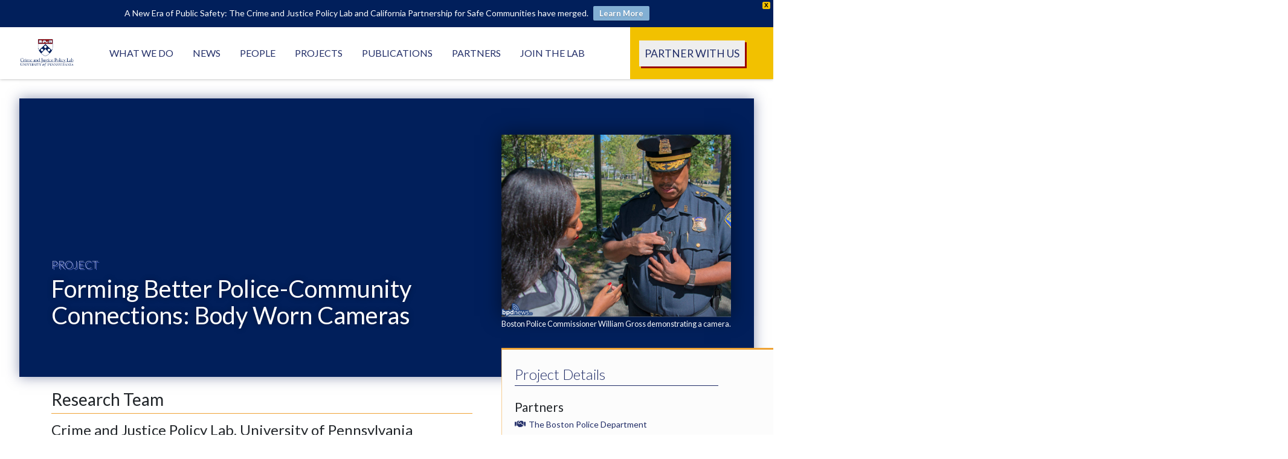

--- FILE ---
content_type: text/html; charset=UTF-8
request_url: https://crimejusticelab.org/project/forming-better-police-community-connections-body-worn-cameras/
body_size: 10353
content:
<!doctype html>
<html class="no-js" lang="en-US">
    <head>
        <meta charset="utf-8">
        <meta http-equiv="x-ua-compatible" content="ie=edge">
        <meta name="viewport" content="width=device-width, initial-scale=1">
        <link rel="shortcut icon" href="https://crimejusticelab.org/wp-content/themes/CCResilience%20copy%201/favicon.ico" />
        <meta name='robots' content='index, follow, max-image-preview:large, max-snippet:-1, max-video-preview:-1' />
	<style>img:is([sizes="auto" i], [sizes^="auto," i]) { contain-intrinsic-size: 3000px 1500px }</style>
	
	<!-- This site is optimized with the Yoast SEO plugin v26.8 - https://yoast.com/product/yoast-seo-wordpress/ -->
	<title>Forming Better Police-Community Connections: Body Worn Cameras - Crime and Justice Policy Lab</title>
	<link rel="canonical" href="https://crimejusticelab.org/project/forming-better-police-community-connections-body-worn-cameras/" />
	<meta property="og:locale" content="en_US" />
	<meta property="og:type" content="article" />
	<meta property="og:title" content="Forming Better Police-Community Connections: Body Worn Cameras - Crime and Justice Policy Lab" />
	<meta property="og:description" content="Project Overview We completed three randomized evaluations of programs that study the effects of equipping officers with body-worn cameras. These projects were completed in close collaboration with the Boston Police Department, the [&hellip;]" />
	<meta property="og:url" content="https://crimejusticelab.org/project/forming-better-police-community-connections-body-worn-cameras/" />
	<meta property="og:site_name" content="Crime and Justice Policy Lab" />
	<meta property="article:modified_time" content="2025-08-19T15:43:15+00:00" />
	<meta property="og:image" content="https://crimejusticelab.org/wp-content/uploads/2018/10/BostonPoliceBodyCam.jpg" />
	<meta property="og:image:width" content="939" />
	<meta property="og:image:height" content="743" />
	<meta property="og:image:type" content="image/jpeg" />
	<meta name="twitter:card" content="summary_large_image" />
	<meta name="twitter:label1" content="Est. reading time" />
	<meta name="twitter:data1" content="2 minutes" />
	<script type="application/ld+json" class="yoast-schema-graph">{"@context":"https://schema.org","@graph":[{"@type":"WebPage","@id":"https://crimejusticelab.org/project/forming-better-police-community-connections-body-worn-cameras/","url":"https://crimejusticelab.org/project/forming-better-police-community-connections-body-worn-cameras/","name":"Forming Better Police-Community Connections: Body Worn Cameras - Crime and Justice Policy Lab","isPartOf":{"@id":"https://crimejusticelab.org/#website"},"primaryImageOfPage":{"@id":"https://crimejusticelab.org/project/forming-better-police-community-connections-body-worn-cameras/#primaryimage"},"image":{"@id":"https://crimejusticelab.org/project/forming-better-police-community-connections-body-worn-cameras/#primaryimage"},"thumbnailUrl":"https://crimejusticelab.org/wp-content/uploads/2018/10/BostonPoliceBodyCam.jpg","datePublished":"2018-10-16T07:51:20+00:00","dateModified":"2025-08-19T15:43:15+00:00","breadcrumb":{"@id":"https://crimejusticelab.org/project/forming-better-police-community-connections-body-worn-cameras/#breadcrumb"},"inLanguage":"en-US","potentialAction":[{"@type":"ReadAction","target":["https://crimejusticelab.org/project/forming-better-police-community-connections-body-worn-cameras/"]}]},{"@type":"ImageObject","inLanguage":"en-US","@id":"https://crimejusticelab.org/project/forming-better-police-community-connections-body-worn-cameras/#primaryimage","url":"https://crimejusticelab.org/wp-content/uploads/2018/10/BostonPoliceBodyCam.jpg","contentUrl":"https://crimejusticelab.org/wp-content/uploads/2018/10/BostonPoliceBodyCam.jpg","width":939,"height":743,"caption":"Boston Police Commissioner William Gross demonstrating a camera."},{"@type":"BreadcrumbList","@id":"https://crimejusticelab.org/project/forming-better-police-community-connections-body-worn-cameras/#breadcrumb","itemListElement":[{"@type":"ListItem","position":1,"name":"Home","item":"https://crimejusticelab.org/"},{"@type":"ListItem","position":2,"name":"Forming Better Police-Community Connections: Body Worn Cameras"}]},{"@type":"WebSite","@id":"https://crimejusticelab.org/#website","url":"https://crimejusticelab.org/","name":"Center on Crime & Community Resilience","description":"","publisher":{"@id":"https://crimejusticelab.org/#organization"},"potentialAction":[{"@type":"SearchAction","target":{"@type":"EntryPoint","urlTemplate":"https://crimejusticelab.org/?s={search_term_string}"},"query-input":{"@type":"PropertyValueSpecification","valueRequired":true,"valueName":"search_term_string"}}],"inLanguage":"en-US"},{"@type":"Organization","@id":"https://crimejusticelab.org/#organization","name":"Center on Crime and Community Resilience","url":"https://crimejusticelab.org/","logo":{"@type":"ImageObject","inLanguage":"en-US","@id":"https://crimejusticelab.org/#/schema/logo/image/","url":"https://crimejusticelab.org/wp-content/uploads/2021/09/CJP-logo-background.png","contentUrl":"https://crimejusticelab.org/wp-content/uploads/2021/09/CJP-logo-background.png","width":1000,"height":1000,"caption":"Center on Crime and Community Resilience"},"image":{"@id":"https://crimejusticelab.org/#/schema/logo/image/"}}]}</script>
	<!-- / Yoast SEO plugin. -->


<link rel='dns-prefetch' href='//unpkg.com' />
<link rel='dns-prefetch' href='//use.fontawesome.com' />
<link rel='dns-prefetch' href='//fonts.googleapis.com' />
<script type="text/javascript">
/* <![CDATA[ */
window._wpemojiSettings = {"baseUrl":"https:\/\/s.w.org\/images\/core\/emoji\/16.0.1\/72x72\/","ext":".png","svgUrl":"https:\/\/s.w.org\/images\/core\/emoji\/16.0.1\/svg\/","svgExt":".svg","source":{"concatemoji":"https:\/\/crimejusticelab.org\/wp-includes\/js\/wp-emoji-release.min.js?ver=6.8.3"}};
/*! This file is auto-generated */
!function(s,n){var o,i,e;function c(e){try{var t={supportTests:e,timestamp:(new Date).valueOf()};sessionStorage.setItem(o,JSON.stringify(t))}catch(e){}}function p(e,t,n){e.clearRect(0,0,e.canvas.width,e.canvas.height),e.fillText(t,0,0);var t=new Uint32Array(e.getImageData(0,0,e.canvas.width,e.canvas.height).data),a=(e.clearRect(0,0,e.canvas.width,e.canvas.height),e.fillText(n,0,0),new Uint32Array(e.getImageData(0,0,e.canvas.width,e.canvas.height).data));return t.every(function(e,t){return e===a[t]})}function u(e,t){e.clearRect(0,0,e.canvas.width,e.canvas.height),e.fillText(t,0,0);for(var n=e.getImageData(16,16,1,1),a=0;a<n.data.length;a++)if(0!==n.data[a])return!1;return!0}function f(e,t,n,a){switch(t){case"flag":return n(e,"\ud83c\udff3\ufe0f\u200d\u26a7\ufe0f","\ud83c\udff3\ufe0f\u200b\u26a7\ufe0f")?!1:!n(e,"\ud83c\udde8\ud83c\uddf6","\ud83c\udde8\u200b\ud83c\uddf6")&&!n(e,"\ud83c\udff4\udb40\udc67\udb40\udc62\udb40\udc65\udb40\udc6e\udb40\udc67\udb40\udc7f","\ud83c\udff4\u200b\udb40\udc67\u200b\udb40\udc62\u200b\udb40\udc65\u200b\udb40\udc6e\u200b\udb40\udc67\u200b\udb40\udc7f");case"emoji":return!a(e,"\ud83e\udedf")}return!1}function g(e,t,n,a){var r="undefined"!=typeof WorkerGlobalScope&&self instanceof WorkerGlobalScope?new OffscreenCanvas(300,150):s.createElement("canvas"),o=r.getContext("2d",{willReadFrequently:!0}),i=(o.textBaseline="top",o.font="600 32px Arial",{});return e.forEach(function(e){i[e]=t(o,e,n,a)}),i}function t(e){var t=s.createElement("script");t.src=e,t.defer=!0,s.head.appendChild(t)}"undefined"!=typeof Promise&&(o="wpEmojiSettingsSupports",i=["flag","emoji"],n.supports={everything:!0,everythingExceptFlag:!0},e=new Promise(function(e){s.addEventListener("DOMContentLoaded",e,{once:!0})}),new Promise(function(t){var n=function(){try{var e=JSON.parse(sessionStorage.getItem(o));if("object"==typeof e&&"number"==typeof e.timestamp&&(new Date).valueOf()<e.timestamp+604800&&"object"==typeof e.supportTests)return e.supportTests}catch(e){}return null}();if(!n){if("undefined"!=typeof Worker&&"undefined"!=typeof OffscreenCanvas&&"undefined"!=typeof URL&&URL.createObjectURL&&"undefined"!=typeof Blob)try{var e="postMessage("+g.toString()+"("+[JSON.stringify(i),f.toString(),p.toString(),u.toString()].join(",")+"));",a=new Blob([e],{type:"text/javascript"}),r=new Worker(URL.createObjectURL(a),{name:"wpTestEmojiSupports"});return void(r.onmessage=function(e){c(n=e.data),r.terminate(),t(n)})}catch(e){}c(n=g(i,f,p,u))}t(n)}).then(function(e){for(var t in e)n.supports[t]=e[t],n.supports.everything=n.supports.everything&&n.supports[t],"flag"!==t&&(n.supports.everythingExceptFlag=n.supports.everythingExceptFlag&&n.supports[t]);n.supports.everythingExceptFlag=n.supports.everythingExceptFlag&&!n.supports.flag,n.DOMReady=!1,n.readyCallback=function(){n.DOMReady=!0}}).then(function(){return e}).then(function(){var e;n.supports.everything||(n.readyCallback(),(e=n.source||{}).concatemoji?t(e.concatemoji):e.wpemoji&&e.twemoji&&(t(e.twemoji),t(e.wpemoji)))}))}((window,document),window._wpemojiSettings);
/* ]]> */
</script>

<style id='wp-emoji-styles-inline-css' type='text/css'>

	img.wp-smiley, img.emoji {
		display: inline !important;
		border: none !important;
		box-shadow: none !important;
		height: 1em !important;
		width: 1em !important;
		margin: 0 0.07em !important;
		vertical-align: -0.1em !important;
		background: none !important;
		padding: 0 !important;
	}
</style>
<link rel='stylesheet' id='wp-block-library-css' href='https://crimejusticelab.org/wp-includes/css/dist/block-library/style.min.css?ver=6.8.3' type='text/css' media='all' />
<style id='classic-theme-styles-inline-css' type='text/css'>
/*! This file is auto-generated */
.wp-block-button__link{color:#fff;background-color:#32373c;border-radius:9999px;box-shadow:none;text-decoration:none;padding:calc(.667em + 2px) calc(1.333em + 2px);font-size:1.125em}.wp-block-file__button{background:#32373c;color:#fff;text-decoration:none}
</style>
<style id='global-styles-inline-css' type='text/css'>
:root{--wp--preset--aspect-ratio--square: 1;--wp--preset--aspect-ratio--4-3: 4/3;--wp--preset--aspect-ratio--3-4: 3/4;--wp--preset--aspect-ratio--3-2: 3/2;--wp--preset--aspect-ratio--2-3: 2/3;--wp--preset--aspect-ratio--16-9: 16/9;--wp--preset--aspect-ratio--9-16: 9/16;--wp--preset--color--black: #000000;--wp--preset--color--cyan-bluish-gray: #abb8c3;--wp--preset--color--white: #ffffff;--wp--preset--color--pale-pink: #f78da7;--wp--preset--color--vivid-red: #cf2e2e;--wp--preset--color--luminous-vivid-orange: #ff6900;--wp--preset--color--luminous-vivid-amber: #fcb900;--wp--preset--color--light-green-cyan: #7bdcb5;--wp--preset--color--vivid-green-cyan: #00d084;--wp--preset--color--pale-cyan-blue: #8ed1fc;--wp--preset--color--vivid-cyan-blue: #0693e3;--wp--preset--color--vivid-purple: #9b51e0;--wp--preset--gradient--vivid-cyan-blue-to-vivid-purple: linear-gradient(135deg,rgba(6,147,227,1) 0%,rgb(155,81,224) 100%);--wp--preset--gradient--light-green-cyan-to-vivid-green-cyan: linear-gradient(135deg,rgb(122,220,180) 0%,rgb(0,208,130) 100%);--wp--preset--gradient--luminous-vivid-amber-to-luminous-vivid-orange: linear-gradient(135deg,rgba(252,185,0,1) 0%,rgba(255,105,0,1) 100%);--wp--preset--gradient--luminous-vivid-orange-to-vivid-red: linear-gradient(135deg,rgba(255,105,0,1) 0%,rgb(207,46,46) 100%);--wp--preset--gradient--very-light-gray-to-cyan-bluish-gray: linear-gradient(135deg,rgb(238,238,238) 0%,rgb(169,184,195) 100%);--wp--preset--gradient--cool-to-warm-spectrum: linear-gradient(135deg,rgb(74,234,220) 0%,rgb(151,120,209) 20%,rgb(207,42,186) 40%,rgb(238,44,130) 60%,rgb(251,105,98) 80%,rgb(254,248,76) 100%);--wp--preset--gradient--blush-light-purple: linear-gradient(135deg,rgb(255,206,236) 0%,rgb(152,150,240) 100%);--wp--preset--gradient--blush-bordeaux: linear-gradient(135deg,rgb(254,205,165) 0%,rgb(254,45,45) 50%,rgb(107,0,62) 100%);--wp--preset--gradient--luminous-dusk: linear-gradient(135deg,rgb(255,203,112) 0%,rgb(199,81,192) 50%,rgb(65,88,208) 100%);--wp--preset--gradient--pale-ocean: linear-gradient(135deg,rgb(255,245,203) 0%,rgb(182,227,212) 50%,rgb(51,167,181) 100%);--wp--preset--gradient--electric-grass: linear-gradient(135deg,rgb(202,248,128) 0%,rgb(113,206,126) 100%);--wp--preset--gradient--midnight: linear-gradient(135deg,rgb(2,3,129) 0%,rgb(40,116,252) 100%);--wp--preset--font-size--small: 13px;--wp--preset--font-size--medium: 20px;--wp--preset--font-size--large: 36px;--wp--preset--font-size--x-large: 42px;--wp--preset--spacing--20: 0.44rem;--wp--preset--spacing--30: 0.67rem;--wp--preset--spacing--40: 1rem;--wp--preset--spacing--50: 1.5rem;--wp--preset--spacing--60: 2.25rem;--wp--preset--spacing--70: 3.38rem;--wp--preset--spacing--80: 5.06rem;--wp--preset--shadow--natural: 6px 6px 9px rgba(0, 0, 0, 0.2);--wp--preset--shadow--deep: 12px 12px 50px rgba(0, 0, 0, 0.4);--wp--preset--shadow--sharp: 6px 6px 0px rgba(0, 0, 0, 0.2);--wp--preset--shadow--outlined: 6px 6px 0px -3px rgba(255, 255, 255, 1), 6px 6px rgba(0, 0, 0, 1);--wp--preset--shadow--crisp: 6px 6px 0px rgba(0, 0, 0, 1);}:where(.is-layout-flex){gap: 0.5em;}:where(.is-layout-grid){gap: 0.5em;}body .is-layout-flex{display: flex;}.is-layout-flex{flex-wrap: wrap;align-items: center;}.is-layout-flex > :is(*, div){margin: 0;}body .is-layout-grid{display: grid;}.is-layout-grid > :is(*, div){margin: 0;}:where(.wp-block-columns.is-layout-flex){gap: 2em;}:where(.wp-block-columns.is-layout-grid){gap: 2em;}:where(.wp-block-post-template.is-layout-flex){gap: 1.25em;}:where(.wp-block-post-template.is-layout-grid){gap: 1.25em;}.has-black-color{color: var(--wp--preset--color--black) !important;}.has-cyan-bluish-gray-color{color: var(--wp--preset--color--cyan-bluish-gray) !important;}.has-white-color{color: var(--wp--preset--color--white) !important;}.has-pale-pink-color{color: var(--wp--preset--color--pale-pink) !important;}.has-vivid-red-color{color: var(--wp--preset--color--vivid-red) !important;}.has-luminous-vivid-orange-color{color: var(--wp--preset--color--luminous-vivid-orange) !important;}.has-luminous-vivid-amber-color{color: var(--wp--preset--color--luminous-vivid-amber) !important;}.has-light-green-cyan-color{color: var(--wp--preset--color--light-green-cyan) !important;}.has-vivid-green-cyan-color{color: var(--wp--preset--color--vivid-green-cyan) !important;}.has-pale-cyan-blue-color{color: var(--wp--preset--color--pale-cyan-blue) !important;}.has-vivid-cyan-blue-color{color: var(--wp--preset--color--vivid-cyan-blue) !important;}.has-vivid-purple-color{color: var(--wp--preset--color--vivid-purple) !important;}.has-black-background-color{background-color: var(--wp--preset--color--black) !important;}.has-cyan-bluish-gray-background-color{background-color: var(--wp--preset--color--cyan-bluish-gray) !important;}.has-white-background-color{background-color: var(--wp--preset--color--white) !important;}.has-pale-pink-background-color{background-color: var(--wp--preset--color--pale-pink) !important;}.has-vivid-red-background-color{background-color: var(--wp--preset--color--vivid-red) !important;}.has-luminous-vivid-orange-background-color{background-color: var(--wp--preset--color--luminous-vivid-orange) !important;}.has-luminous-vivid-amber-background-color{background-color: var(--wp--preset--color--luminous-vivid-amber) !important;}.has-light-green-cyan-background-color{background-color: var(--wp--preset--color--light-green-cyan) !important;}.has-vivid-green-cyan-background-color{background-color: var(--wp--preset--color--vivid-green-cyan) !important;}.has-pale-cyan-blue-background-color{background-color: var(--wp--preset--color--pale-cyan-blue) !important;}.has-vivid-cyan-blue-background-color{background-color: var(--wp--preset--color--vivid-cyan-blue) !important;}.has-vivid-purple-background-color{background-color: var(--wp--preset--color--vivid-purple) !important;}.has-black-border-color{border-color: var(--wp--preset--color--black) !important;}.has-cyan-bluish-gray-border-color{border-color: var(--wp--preset--color--cyan-bluish-gray) !important;}.has-white-border-color{border-color: var(--wp--preset--color--white) !important;}.has-pale-pink-border-color{border-color: var(--wp--preset--color--pale-pink) !important;}.has-vivid-red-border-color{border-color: var(--wp--preset--color--vivid-red) !important;}.has-luminous-vivid-orange-border-color{border-color: var(--wp--preset--color--luminous-vivid-orange) !important;}.has-luminous-vivid-amber-border-color{border-color: var(--wp--preset--color--luminous-vivid-amber) !important;}.has-light-green-cyan-border-color{border-color: var(--wp--preset--color--light-green-cyan) !important;}.has-vivid-green-cyan-border-color{border-color: var(--wp--preset--color--vivid-green-cyan) !important;}.has-pale-cyan-blue-border-color{border-color: var(--wp--preset--color--pale-cyan-blue) !important;}.has-vivid-cyan-blue-border-color{border-color: var(--wp--preset--color--vivid-cyan-blue) !important;}.has-vivid-purple-border-color{border-color: var(--wp--preset--color--vivid-purple) !important;}.has-vivid-cyan-blue-to-vivid-purple-gradient-background{background: var(--wp--preset--gradient--vivid-cyan-blue-to-vivid-purple) !important;}.has-light-green-cyan-to-vivid-green-cyan-gradient-background{background: var(--wp--preset--gradient--light-green-cyan-to-vivid-green-cyan) !important;}.has-luminous-vivid-amber-to-luminous-vivid-orange-gradient-background{background: var(--wp--preset--gradient--luminous-vivid-amber-to-luminous-vivid-orange) !important;}.has-luminous-vivid-orange-to-vivid-red-gradient-background{background: var(--wp--preset--gradient--luminous-vivid-orange-to-vivid-red) !important;}.has-very-light-gray-to-cyan-bluish-gray-gradient-background{background: var(--wp--preset--gradient--very-light-gray-to-cyan-bluish-gray) !important;}.has-cool-to-warm-spectrum-gradient-background{background: var(--wp--preset--gradient--cool-to-warm-spectrum) !important;}.has-blush-light-purple-gradient-background{background: var(--wp--preset--gradient--blush-light-purple) !important;}.has-blush-bordeaux-gradient-background{background: var(--wp--preset--gradient--blush-bordeaux) !important;}.has-luminous-dusk-gradient-background{background: var(--wp--preset--gradient--luminous-dusk) !important;}.has-pale-ocean-gradient-background{background: var(--wp--preset--gradient--pale-ocean) !important;}.has-electric-grass-gradient-background{background: var(--wp--preset--gradient--electric-grass) !important;}.has-midnight-gradient-background{background: var(--wp--preset--gradient--midnight) !important;}.has-small-font-size{font-size: var(--wp--preset--font-size--small) !important;}.has-medium-font-size{font-size: var(--wp--preset--font-size--medium) !important;}.has-large-font-size{font-size: var(--wp--preset--font-size--large) !important;}.has-x-large-font-size{font-size: var(--wp--preset--font-size--x-large) !important;}
:where(.wp-block-post-template.is-layout-flex){gap: 1.25em;}:where(.wp-block-post-template.is-layout-grid){gap: 1.25em;}
:where(.wp-block-columns.is-layout-flex){gap: 2em;}:where(.wp-block-columns.is-layout-grid){gap: 2em;}
:root :where(.wp-block-pullquote){font-size: 1.5em;line-height: 1.6;}
</style>
<link rel='stylesheet' id='forms-for-campaign-monitor-custom_cm_monitor_css-css' href='https://crimejusticelab.org/wp-content/plugins/forms-for-campaign-monitor/forms/views/public/css/app.css?ver=1.0.0' type='text/css' media='all' />
<link rel='stylesheet' id='wpfront-notification-bar-css' href='https://crimejusticelab.org/wp-content/plugins/wpfront-notification-bar/css/wpfront-notification-bar.min.css?ver=3.5.1.05102' type='text/css' media='all' />
<link rel='stylesheet' id='wpfront-notification-bar-custom-css' href='https://crimejusticelab.org/wp-content/plugins/wpfront-notification-bar/css/wpfront-notification-bar-custom-css/?ver=3.5.1.05102.1755211151' type='text/css' media='all' />
<link rel='stylesheet' id='googlefont-css' href='https://fonts.googleapis.com/css?family=Lato%3A300%2C400%2C500%2C700&#038;ver=6.8.3' type='text/css' media='all' />
<link rel='stylesheet' id='bootstrap-css' href='https://crimejusticelab.org/wp-content/themes/CCResilience%20copy%201/public/css/bootstrap.css?ver=6.8.3' type='text/css' media='all' />
<link rel='stylesheet' id='app-css' href='https://crimejusticelab.org/wp-content/themes/CCResilience%20copy%201/public/css/app.css?ver=6.8.3' type='text/css' media='all' />
<link rel='stylesheet' id='aos-css' href='https://unpkg.com/aos@2.3.1/dist/aos.css?ver=6.8.3' type='text/css' media='all' />
<script type="text/javascript" src="https://crimejusticelab.org/wp-includes/js/jquery/jquery.min.js?ver=3.7.1" id="jquery-core-js"></script>
<script type="text/javascript" src="https://crimejusticelab.org/wp-includes/js/jquery/jquery-migrate.min.js?ver=3.4.1" id="jquery-migrate-js"></script>
<script type="text/javascript" src="https://crimejusticelab.org/wp-content/plugins/wpfront-notification-bar/js/wpfront-notification-bar.min.js?ver=3.5.1.05102" id="wpfront-notification-bar-js"></script>
<script type="text/javascript" src="https://unpkg.com/aos@2.3.1/dist/aos.js?ver=6.8.3" id="fontawesome-js"></script>
<script type="text/javascript" src="https://use.fontawesome.com/releases/v5.4.1/js/all.js?ver=6.8.3" id="aos-js"></script>
<link rel="https://api.w.org/" href="https://crimejusticelab.org/wp-json/" /><link rel="EditURI" type="application/rsd+xml" title="RSD" href="https://crimejusticelab.org/xmlrpc.php?rsd" />
<meta name="generator" content="WordPress 6.8.3" />
<link rel='shortlink' href='https://crimejusticelab.org/?p=32' />
<link rel="alternate" title="oEmbed (JSON)" type="application/json+oembed" href="https://crimejusticelab.org/wp-json/oembed/1.0/embed?url=https%3A%2F%2Fcrimejusticelab.org%2Fproject%2Fforming-better-police-community-connections-body-worn-cameras%2F" />
<link rel="alternate" title="oEmbed (XML)" type="text/xml+oembed" href="https://crimejusticelab.org/wp-json/oembed/1.0/embed?url=https%3A%2F%2Fcrimejusticelab.org%2Fproject%2Fforming-better-police-community-connections-body-worn-cameras%2F&#038;format=xml" />

		<!-- GA Google Analytics @ https://m0n.co/ga -->
		<script async src="https://www.googletagmanager.com/gtag/js?id=UA-119605572-2"></script>
		<script>
			window.dataLayer = window.dataLayer || [];
			function gtag(){dataLayer.push(arguments);}
			gtag('js', new Date());
			gtag('config', 'UA-119605572-2');
		</script>

			<style type="text/css" id="wp-custom-css">
			.call-out {
	padding: 20px;
	background-color: #F2F2F2;
}

.call-out h2 {
	margin-bottom: 1em !important;
}

.jumbotron {
 background: #011F5B;
 background-color: #011F5B !important;
}



nav.navbar button.navbar-toggler {
	background-color: #990000;
}

.featured-cards {
	background: #F2F2F2;
}

.impact-side-image {
	max-height: 400px;
	display: block;
	margin: auto;
}

.bg-image-section {
  width: 100%;
  min-height: 300px;
  background-size: cover;
  background-position: center;
  background-repeat: no-repeat;
	margin-bottom: 2em;
}

.service-tile {
	background-color: #F2F2F2;
}

.location {
	background-color: #F2F2F2;
	padding: 15px;
	margin-top: 10px;
}

.intake-form-footer {
	background: #990000;
}

footer.footer section.contact {
	background: #011F5B;
}

.intake-form-footer h2::before {
	background-color: white;
}

.intake-form-footer h2  {
	color: white;
}

.intake-form-footer img {
	width: 200px;
	margin-top: -10px;
}

.icon-container svg path {
	fill: #F2C100;
}

main>section h2.centered::before, main>section h2.centered::after {
	background-color: #F2C100;
}

.home .jumbotron h1 strong {
	color: #F2C100;;
}

nav.navbar li.menu-item:last-child a {
	box-shadow: 3px 3px 0 #990000;
}

section.partners-say h2::after {
  color: #F2C100;
}

blockquote svg {
	color: rgba(153, 0, 0, .5);
}

.signup-form {
	background-color: #F2F2F2;
	padding: 15px;
}

.signup-form label {
	display: block;
}

.signup-form input {
	margin-bottom: 15px;
}

@media (min-width: 992px) {
	
	nav.navbar li.menu-item:last-child::after {
		background-color: #F2C100;
	}
}
		</style>
		    </head>
    <body class="wp-singular project-template-default single single-project postid-32 wp-custom-logo wp-theme-CCResiliencecopy1">
      <nav class="navbar navbar-expand-lg bg-white top">
        <div class="container-fluid">
        <a class="navbar-brand"
   style="background-image: url('https://crimejusticelab.org/wp-content/uploads/2025/06/cropped-cropped-CrimeJusticeVertical2-03.png')"
   href="https://crimejusticelab.org">
</a>
        <button class="navbar-toggler" type="button" data-toggle="collapse" data-target="#navbarSupportedContent" aria-controls="navbarSupportedContent" aria-expanded="false" aria-label="Toggle navigation">
            <span class="navbar-toggler-icon"><i class="fas fa-bars fa-lg text-white"></i></span>
        </button>

        <div class="collapse navbar-collapse" id="navbarSupportedContent">
            <ul id="menu-menu-1" class="nav navbar"><li itemscope="itemscope" itemtype="https://www.schema.org/SiteNavigationElement" id="menu-item-23" class="menu-item menu-item-type-post_type menu-item-object-page menu-item-23 nav-item"><a title="What We Do" href="https://crimejusticelab.org/what-we-do/" class="nav-link">What We Do</a></li>
<li itemscope="itemscope" itemtype="https://www.schema.org/SiteNavigationElement" id="menu-item-1429" class="menu-item menu-item-type-post_type menu-item-object-page menu-item-1429 nav-item"><a title="News" href="https://crimejusticelab.org/merger-announcement/" class="nav-link">News</a></li>
<li itemscope="itemscope" itemtype="https://www.schema.org/SiteNavigationElement" id="menu-item-21" class="menu-item menu-item-type-post_type menu-item-object-page menu-item-21 nav-item"><a title="People" href="https://crimejusticelab.org/people/" class="nav-link">People</a></li>
<li itemscope="itemscope" itemtype="https://www.schema.org/SiteNavigationElement" id="menu-item-22" class="menu-item menu-item-type-post_type menu-item-object-page menu-item-22 nav-item"><a title="Projects" href="https://crimejusticelab.org/projects/" class="nav-link">Projects</a></li>
<li itemscope="itemscope" itemtype="https://www.schema.org/SiteNavigationElement" id="menu-item-863" class="menu-item menu-item-type-post_type menu-item-object-page menu-item-863 nav-item"><a title="Publications" href="https://crimejusticelab.org/publications/" class="nav-link">Publications</a></li>
<li itemscope="itemscope" itemtype="https://www.schema.org/SiteNavigationElement" id="menu-item-20" class="menu-item menu-item-type-post_type menu-item-object-page menu-item-20 nav-item"><a title="Partners" href="https://crimejusticelab.org/partners/" class="nav-link">Partners</a></li>
<li itemscope="itemscope" itemtype="https://www.schema.org/SiteNavigationElement" id="menu-item-719" class="menu-item menu-item-type-post_type menu-item-object-page menu-item-719 nav-item"><a title="Join the Lab" href="https://crimejusticelab.org/join-the-lab/" class="nav-link">Join the Lab</a></li>
<li itemscope="itemscope" itemtype="https://www.schema.org/SiteNavigationElement" id="menu-item-42" class="menu-item menu-item-type-post_type menu-item-object-page menu-item-42 nav-item"><a title="Partner With Us" href="https://crimejusticelab.org/work-with-us/" class="nav-link">Partner With Us</a></li>
</ul>
          </div>
        </div>
      </nav>
      <main id="app" class="app">

<section class="jumbotron project-hero" data-aos="fade-in">
    <div class="container">
        <div class="row">
            <div class="col-md-8">
                <h1>project</h1>
                <h2>Forming Better Police-Community Connections: Body Worn Cameras</h2>
            </div>
            <div class="col-md-4">
                <figure>
                    <img width="939" height="743" src="https://crimejusticelab.org/wp-content/uploads/2018/10/BostonPoliceBodyCam.jpg" class="attachment-post-thumbnail size-post-thumbnail wp-post-image" alt="" decoding="async" fetchpriority="high" srcset="https://crimejusticelab.org/wp-content/uploads/2018/10/BostonPoliceBodyCam.jpg 939w, https://crimejusticelab.org/wp-content/uploads/2018/10/BostonPoliceBodyCam-300x237.jpg 300w, https://crimejusticelab.org/wp-content/uploads/2018/10/BostonPoliceBodyCam-768x608.jpg 768w" sizes="(max-width: 939px) 100vw, 939px" />                    <figcaption>Boston Police Commissioner William Gross demonstrating a camera.</figcaption>
                </figure>
            </div>
        </div>
    </div>
</section>

<section class="section project">
    <div class="container">
        <div class="row">
            <div class="col-md-8">
                                                            <article>
	<section class="research-team">
  <h2>Research Team</h2>
                  <h3>Crime and Justice Policy Lab, University of Pennsylvania</h3>

      
      <div class="row">
        <div class="col-md-6">
          <ul class="list-unstyled">
                          <li class="lead mb-2">
                <a href="https://crimejusticelab.org/staff/anthony-braga/" target="">
                  Anthony Braga                  <span><i class="fas fa-long-arrow-alt-right"></i></span>
                </a>
              </li>
                          <li class="lead mb-2">
                <a href="https://crimejusticelab.org/staff/lisa-barao/" target="">
                  Lisa Barao                  <span><i class="fas fa-long-arrow-alt-right"></i></span>
                </a>
              </li>
                      </ul>
        </div>

        <div class="col-md-6">
          <ul class="list-unstyled">
                          <li class="lead mb-2">
                <a href="https://crim.sas.upenn.edu/people/john-macdonald" target="_blank">
                  John MacDonald                  <span><i class="fas fa-long-arrow-alt-right"></i></span>
                </a>
              </li>
                      </ul>
        </div>
      </div>
                <h3>Northeastern University</h3>

      
      <div class="row">
        <div class="col-md-6">
          <ul class="list-unstyled">
                          <li class="lead mb-2">
                <a href="https://cssh.northeastern.edu/faculty/jack-mcdevitt/" target="">
                  Jack McDevitt                  <span><i class="fas fa-long-arrow-alt-right"></i></span>
                </a>
              </li>
                      </ul>
        </div>

        <div class="col-md-6">
          <ul class="list-unstyled">
                          <li class="lead mb-2">
                <a href="https://cssh.northeastern.edu/faculty/gregory-zimmerman/" target="_blank">
                  Gregory Zimmerman                  <span><i class="fas fa-long-arrow-alt-right"></i></span>
                </a>
              </li>
                      </ul>
        </div>
      </div>
                <h3>Center for Crime and Justice Policy, University of Nevada, Las Vegas</h3>

      
      <div class="row">
        <div class="col-md-6">
          <ul class="list-unstyled">
                          <li class="lead mb-2">
                <a href="https://www.unlv.edu/people/william-sousa" target="_blank">
                  William H. Sousa                  <span><i class="fas fa-long-arrow-alt-right"></i></span>
                </a>
              </li>
                      </ul>
        </div>

        <div class="col-md-6">
          <ul class="list-unstyled">
                      </ul>
        </div>
      </div>
                <h3>CNA</h3>

      
      <div class="row">
        <div class="col-md-6">
          <ul class="list-unstyled">
                          <li class="lead mb-2">
                <a href="https://www.cna.org/our-experts/coldren-james-r" target="_blank">
                  James R. Coldren, Jr.                  <span><i class="fas fa-long-arrow-alt-right"></i></span>
                </a>
              </li>
                      </ul>
        </div>

        <div class="col-md-6">
          <ul class="list-unstyled">
                      </ul>
        </div>
      </div>
      
  </section>
		<h2>Project Overview</h2>
		<p>Project Overview</p>
<p>We completed three randomized evaluations of programs that study the effects of equipping officers with body-worn cameras. These projects were completed in close collaboration with the Boston Police Department, the Las Vegas Metropolitan Police Department and the New York City Police Department.</p>
<p>The findings in the Boston study suggest that the placement of body worn cameras on Boston Police officers generate small benefits to the civility of police-citizen civilian encounters. Officers wearing the cameras received fewer citizen complaints and generated fewer use of force reports compared to a randomized comparison group of officers.</p>
<p>The Las Vegas study also suggests that body worn cameras do reduce citizen complaints and officer use of force incidents. However, the Las Vegas study also cautions that body worn cameras may reduce officer discretion when making arrests and issuing citations.</p>
<p>The New York City randomized evaluation was conducted as part of the remedies required by the federal district court in the stop, question, and frisk settlement.  The study found that the deployment of body worn cameras on NYPD officers reduces citizen complaints and increased officer compliance with mandates to document all stop encounters.  A companion evaluation of body camera deployments on NYPD officers working in New York City Housing Authority developments found similar results. The adoption of body cameras did not change citizen perceptions of the NYPD, however.</p>
<p><strong>Boston Project:</strong></p>
<p>Research Team: Anthony Braga, Lisa Barao, Jack McDevitt, Greg Zimmerman</p>
<p><strong>Las Vegas Project:</strong></p>
<p>Research Team: Anthony Braga, William H. Sousa, James R. Coldren, Jr., Denise Rodriguez</p>
<p><strong>New York Project:</strong></p>
<p>Research Team: Anthony Braga, John MacDonald</p>
</article>                                                </div>

                            <aside class="sidebar col-md-4">
	
   		    	        <h3>Project Details</h3>
				        					 <h4>Partners</h4>
	        		<ul class="fa-ul">
									    <li>
				    	<a href="https://www.boston.gov/departments/police" _blank><span class="fa-li"><i class="fas fa-handshake"></i></span> The Boston Police Department</a>
				    </li>
								    <li>
				    	<a href="https://www.lvmpd.com/en-us/Pages/default.aspx" _blank><span class="fa-li"><i class="fas fa-handshake"></i></span> Las Vegas Police Department</a>
				    </li>
								    <li>
				    	<a href="https://www1.nyc.gov/site/nypd/index.page" _blank><span class="fa-li"><i class="fas fa-handshake"></i></span> New York City Police Department</a>
				    </li>
								    <li>
				    	<a href="https://www.cna.org/" _blank><span class="fa-li"><i class="fas fa-handshake"></i></span> CNA Corporation</a>
				    </li>
								    <li>
				    	<a href="https://www.unlv.edu/" _blank><span class="fa-li"><i class="fas fa-handshake"></i></span> University of Nevada Las Vegas</a>
				    </li>
								</ul>
			
							<h4>Funders</h4>
				<ul>
						
					<li>The City of Boston</li>

							
					<li>The Rappaport Institute for Greater Boston</li>

							
					<li>The National Institute of Justice</li>

							
					<li>The City of New York</li>

									</ul>
			
    	
    	  				<h4>Related</h4>
				<ul class="fa-ul">
						
					<li><a class="button" href="https://link.springer.com/article/10.1007/s10940-019-09434-9" target="_blank"><span class="fa-li"><i class="fas fa-external-link-square-alt"></i></span> View Boston Results</a></li>

							
					<li><a class="button" href="https://onlinelibrary.wiley.com/doi/full/10.1111/1745-9125.12293" target="_blank"><span class="fa-li"><i class="fas fa-external-link-square-alt"></i></span> View New York City Results</a></li>

							
					<li><a class="button" href="https://crimejusticelab.org/publication/police-reform-in-public-housing-contexts-body%e2%80%90worn-cameras-surveillance-and-harm-reduction-in-new-york-city-housing-authority-developments/" target="_blank"><span class="fa-li"><i class="fas fa-external-link-square-alt"></i></span> View New York City Housing Results</a></li>

							
					<li><a class="button" href="https://link.springer.com/article/10.1007/s11292-021-09476-9" target="_blank"><span class="fa-li"><i class="fas fa-external-link-square-alt"></i></span> View New York City Community Results</a></li>

							
					<li><a class="button" href="https://scholarlycommons.law.northwestern.edu/cgi/viewcontent.cgi?article=7632&context=jclc" target="_blank"><span class="fa-li"><i class="fas fa-external-link-square-alt"></i></span> View Las Vegas Results</a></li>

									</ul>
			   	


   	</aside>
                    </div>
    </div>
</section>

            </main>
            <section class="intake-form-footer">
            	<div class="container clearfix">
                    <img class="pull-left" src="https://crimejusticelab.org/wp-content/uploads/2025/06/CrimeJustice2Horizontal-04.png" alt="Center on Crime and Community Resilience Logo" />
	            	<h2>Work With Us</h2>

	            	<a class="btn btn-light" href="/work-with-us">Contact Us</a>
					<a class="btn btn-light" href="https://confirmsubscription.com/h/y/C67316577EC53C0F">Subscribe</a>
	            </div>
            </section>
            <footer class="footer text-white">
                <section class="contact">
                    <div class="container">
                        <div class="row">
                            <div class="col pt-4 pb-2">
                                <ul class="footer-contact">
                                    <li><a href="mailto:cjp-lab@sas.upenn.edu "><i class="fas fa-envelope-square"></i> cjp-lab@sas.upenn.edu </a></li>	
                                    <li><a href="tel:(215) 573-9097"><i class="fas fa-phone-square"></i> (215) 573-9097</a></li>
                                </ul>
                                <address>
                                    <h3><i class="fa fa-map"></i> Our Office</h3>
                                    <a href="https://goo.gl/maps/BAfWBo8mpqs" class="text-white" target="_blank">
                                        558 McNeil Building<br />
3718 Locust Walk<br />
Philadelphia, PA 19104-6286                                     </a>
                                </address>
                            </div>
                        </div>
                    </div>
                </section>
                <section class="container">
                    <div class="row">
                            <div class="col">
                                <a class="link-pennsylvania" href="https://www.upenn.edu/">University of Pennsylvania</a>
                            </div>
                        </div>
                </section>
                <section class="bg-dark">
                    <div class="container pt-4 pb-2">
                        <hr>
                        <div class="row">
                            <div class="col">
                                <p class="link-privacy-policy"><a href="/privacy-policy">Privacy Policy</a></p>
                                <p class="copyright">&copy; Crime and Justice Policy Lab</p>
                            </div>
                        </div>
                    </div>
                </section>
            </footer>
                    <div id="wpfront-notification-bar-spacer" class="wpfront-notification-bar-spacer  wpfront-fixed-position hidden">
                <div id="wpfront-notification-bar-open-button" aria-label="reopen" role="button" class="wpfront-notification-bar-open-button hidden top wpfront-bottom-shadow"></div>
                <div id="wpfront-notification-bar" class="wpfront-notification-bar wpfront-fixed wpfront-fixed-position top banner-message-area">
                                            <div aria-label="close" class="wpfront-close">X</div>
                                         
                            <table id="wpfront-notification-bar-table" border="0" cellspacing="0" cellpadding="0" role="presentation">                        
                                <tr>
                                    <td>
                                     
                                    <div class="wpfront-message wpfront-div">
                                        A New Era of Public Safety: The Crime and Justice Policy Lab and California Partnership for Safe Communities have merged.                                    </div>
                                                       
                                        <div class="wpfront-div">
                                                                                                                                        <a class="wpfront-button" href="https://crimejusticelab.org/merger-announcement/"  target="_self" >Learn More</a>
                                                                                                                                    </div>                                   
                                                                                                       
                                    </td>
                                </tr>              
                            </table>
                            
                                    </div>
            </div>
            
            <script type="text/javascript">
                function __load_wpfront_notification_bar() {
                    if (typeof wpfront_notification_bar === "function") {
                        wpfront_notification_bar({"position":1,"height":45,"fixed_position":true,"animate_delay":0.5,"close_button":true,"button_action_close_bar":false,"auto_close_after":0,"display_after":1,"is_admin_bar_showing":false,"display_open_button":false,"keep_closed":false,"keep_closed_for":0,"position_offset":0,"display_scroll":false,"display_scroll_offset":100,"keep_closed_cookie":"wpfront-notification-bar-keep-closed","log":false,"id_suffix":"","log_prefix":"[WPFront Notification Bar]","theme_sticky_selector":"","set_max_views":false,"max_views":0,"max_views_for":0,"max_views_cookie":"wpfront-notification-bar-max-views"});
                    } else {
                                    setTimeout(__load_wpfront_notification_bar, 100);
                    }
                }
                __load_wpfront_notification_bar();
            </script>
            <script type="speculationrules">
{"prefetch":[{"source":"document","where":{"and":[{"href_matches":"\/*"},{"not":{"href_matches":["\/wp-*.php","\/wp-admin\/*","\/wp-content\/uploads\/*","\/wp-content\/*","\/wp-content\/plugins\/*","\/wp-content\/themes\/CCResilience%20copy%201\/*","\/*\\?(.+)"]}},{"not":{"selector_matches":"a[rel~=\"nofollow\"]"}},{"not":{"selector_matches":".no-prefetch, .no-prefetch a"}}]},"eagerness":"conservative"}]}
</script>

<!-- font handler -->
    <script type="text/javascript" id="forms-for-campaign-monitor-ajax-script-public-js-extra">
/* <![CDATA[ */
var ajax_request = {"ajax_url":"https:\/\/crimejusticelab.org\/wp-admin\/admin-ajax.php"};
/* ]]> */
</script>
<script type="text/javascript" src="https://crimejusticelab.org/wp-content/plugins/forms-for-campaign-monitor/forms/views/public/js/app.js?ver=6.8.3" id="forms-for-campaign-monitor-ajax-script-public-js"></script>
<script type="text/javascript" src="https://crimejusticelab.org/wp-content/themes/CCResilience%20copy%201/public/js/bootstrap.js" id="bootstrap-js"></script>
<script type="text/javascript" src="https://crimejusticelab.org/wp-content/themes/CCResilience%20copy%201/public/js/app.js" id="app-js"></script>
    </body>
</html>


<!-- Page supported by LiteSpeed Cache 7.7 on 2026-01-20 20:18:31 -->

--- FILE ---
content_type: text/css; charset=UTF-8
request_url: https://crimejusticelab.org/wp-content/plugins/wpfront-notification-bar/css/wpfront-notification-bar-custom-css/?ver=3.5.1.05102.1755211151
body_size: 610
content:
#wpfront-notification-bar, #wpfront-notification-bar-editor            {
            background: #011F5B;
            background: -moz-linear-gradient(top, #011F5B 0%, #011F5B 100%);
            background: -webkit-gradient(linear, left top, left bottom, color-stop(0%,#011F5B), color-stop(100%,#011F5B));
            background: -webkit-linear-gradient(top, #011F5B 0%,#011F5B 100%);
            background: -o-linear-gradient(top, #011F5B 0%,#011F5B 100%);
            background: -ms-linear-gradient(top, #011F5B 0%,#011F5B 100%);
            background: linear-gradient(to bottom, #011F5B 0%, #011F5B 100%);
            filter: progid:DXImageTransform.Microsoft.gradient( startColorstr='#011F5B', endColorstr='#011F5B',GradientType=0 );
            background-repeat: no-repeat;
                        }
            #wpfront-notification-bar div.wpfront-message, #wpfront-notification-bar-editor.wpfront-message            {
            color: #ffffff;
                        }
            #wpfront-notification-bar a.wpfront-button, #wpfront-notification-bar-editor a.wpfront-button            {
            background: #82AFD3;
            background: -moz-linear-gradient(top, #82AFD3 0%, #82AFD3 100%);
            background: -webkit-gradient(linear, left top, left bottom, color-stop(0%,#82AFD3), color-stop(100%,#82AFD3));
            background: -webkit-linear-gradient(top, #82AFD3 0%,#82AFD3 100%);
            background: -o-linear-gradient(top, #82AFD3 0%,#82AFD3 100%);
            background: -ms-linear-gradient(top, #82AFD3 0%,#82AFD3 100%);
            background: linear-gradient(to bottom, #82AFD3 0%, #82AFD3 100%);
            filter: progid:DXImageTransform.Microsoft.gradient( startColorstr='#82AFD3', endColorstr='#82AFD3',GradientType=0 );

            background-repeat: no-repeat;
            color: #ffffff;
            }
            #wpfront-notification-bar-open-button            {
            background-color: #82AFD3;
            right: 10px;
                        }
            #wpfront-notification-bar-open-button.top                {
                background-image: url(https://crimejusticelab.org/wp-content/plugins/wpfront-notification-bar/images/arrow_down.png);
                }

                #wpfront-notification-bar-open-button.bottom                {
                background-image: url(https://crimejusticelab.org/wp-content/plugins/wpfront-notification-bar/images/arrow_up.png);
                }
                #wpfront-notification-bar-table, .wpfront-notification-bar tbody, .wpfront-notification-bar tr            {
                        }
            #wpfront-notification-bar div.wpfront-close            {
            border: 1px solid #F2C100;
            background-color: #F2C100;
            color: #000000;
            }
            #wpfront-notification-bar div.wpfront-close:hover            {
            border: 1px solid #FFFFFF;
            background-color: #FFFFFF;
            }
             #wpfront-notification-bar-spacer { display:block; }

--- FILE ---
content_type: text/css
request_url: https://crimejusticelab.org/wp-content/themes/CCResilience%20copy%201/public/css/app.css?ver=6.8.3
body_size: 3685
content:
body,html,:root{font-family:"Lato",Futura,"Trebuchet MS",Arial,sans-serif !important}a{transition:all .3s ease-in-out}img{max-width:100%;height:auto}time{text-transform:uppercase}figcaption{font-size:.9em}.btn{border-radius:1px;text-transform:uppercase}main>section{padding:6em 0}main>section:nth-child(2){padding-top:3em}main>section h2.centered{display:flex;margin-bottom:2em;text-align:center;text-transform:uppercase;text-shadow:1px 1px 0 rgba(0,0,0,.3)}main>section h2.centered::before,main>section h2.centered::after{background-color:#efa335;content:"";height:2px;flex:1;margin:16px}main>section h2.centered.blue::before,main>section h2.centered.blue::after{background-color:#222e68}.icon-container{background-color:#fff;border-radius:100%;display:inline-block;margin-top:2em;padding:3rem}.icon-container svg{font-size:84px}.icon-container svg path{fill:#efa335}.video-container{position:absolute;top:0;bottom:0;width:100%;height:100%;overflow:hidden}.video-container video{min-width:100%;min-height:100%;width:auto;height:auto;position:absolute;top:50%;left:50%;transform:translate(-50%, -50%)}.jarallax{position:relative;z-index:0}.jarallax>.jarallax-img{position:absolute;object-fit:cover;font-family:"object-fit: cover;";top:0;left:0;width:100%;height:100%;z-index:-1}.container.bg-light{box-shadow:6px 6px 0 rgba(15.152173913,20.5,46.347826087,.8)}.card{border-radius:0}.bg-orange{background-color:rgb(199.6834862385,124.5550458716,15.8165137615)}.bg-dark{background-color:#000 !important}.bg-light{background-color:rgb(243.6956521739,245,251.3043478261) !important}.bg-red,.bg-danger{background-color:#e50000}h2{margin-bottom:.5em}h3,.h3{font-size:1.5rem}nav.navbar{box-shadow:0 0 5px rgba(0,0,0,.3);overflow:hidden;padding:1rem;position:sticky;top:0;transition:all .3s ease-in-out;z-index:10}nav.navbar.top{padding:1rem}nav.navbar .navbar-brand{background:url(../6412cb95474385058b81.png) no-repeat;background-size:contain;height:40px;width:56px}nav.navbar .navbar-brand h1{border:0 !important;color:rgba(0,0,0,0);height:1px !important;left:-999999px !important;position:absolute !important;width:1px !important}nav.navbar ul.navbar{flex-direction:column;width:100%;justify-content:flex-start}@media(min-width: 992px){nav.navbar ul.navbar{flex-direction:row}nav.navbar ul.navbar li{font-size:.9rem}}@media(min-width: 1200px){nav.navbar ul.navbar li{font-size:1rem;margin-right:1rem}}nav.navbar li a{transition:all .3s ease-in-out}nav.navbar li:hover a,nav.navbar li:focus a,nav.navbar li:active a{background-color:rgb(243.6956521739,245,251.3043478261)}nav.navbar li.active a{background-color:rgb(243.6956521739,245,251.3043478261)}@media(min-width: 768px){nav.navbar.top li.menu-item:last-child::after{bottom:-24px}}nav.navbar li.menu-item:last-child{z-index:3}nav.navbar li.menu-item:last-child a{font-size:1.1rem;position:relative;z-index:3}@media(min-width: 992px){nav.navbar li.menu-item:last-child{bottom:0;position:absolute;right:0;top:6px}nav.navbar li.menu-item:last-child::after{background-color:#efa335;bottom:-14px;content:"";position:absolute;top:-30px;z-index:0;width:100vw;left:-15px;transition:all .3s ease-in-out}nav.navbar li.menu-item:last-child::before{background:url(../dfdc682582955863fb45.png) no-repeat;background-size:contain;content:"";height:67px;-webkit-backface-visibility:hidden;transform:translateZ(0);left:-6rem;position:absolute;top:calc(-0.5rem - 5px);width:67px}}nav.navbar li.menu-item:last-child a{background-color:#eee;box-shadow:3px 3px 0 rgb(199.6834862385,124.5550458716,15.8165137615);padding:.5em}nav.navbar a.nav-link{font-weight:light;text-transform:uppercase}@media(min-width: 992px){nav.navbar a.nav-link{padding:.5rem}}nav.navbar.top .navbar-brand{background:url(../91bc057b06c850979b1d.png) no-repeat;background-size:contain;height:50px;width:110px}nav.navbar button.navbar-toggler{background-color:#a3874a;z-index:1}.intake-form-footer{background-color:#222e68;box-shadow:0 0 20px rgba(34,46,104,.2);color:#fff;margin:1rem 1rem 0;padding:2em 0}.intake-form-footer img{width:40px;float:left}.intake-form-footer h2{color:#efa335;font-size:1.75rem;font-weight:300;line-height:1.32;margin:0 auto;position:relative;text-align:center;text-transform:uppercase}.intake-form-footer h2::before{background-color:#efa335;content:"";display:none;height:40px;left:10px;position:absolute;top:-5px;transform:rotate(25deg);width:3px}@media(min-width: 768px){.intake-form-footer h2::before{display:block;left:-30px}}.intake-form-footer h2::after{background-color:#efa335;content:"";display:block;height:1px;flex:1}@media(min-width: 768px){.intake-form-footer h2{display:flex;float:left;margin-left:60px}}.intake-form-footer a{box-shadow:3px 3px 0 hsla(0,0%,100%,.7);display:block;margin:2em auto;width:fit-content}@media(min-width: 768px){.intake-form-footer a{display:inline;float:right;margin-bottom:0;margin-top:0;margin-left:30px;width:auto}}footer.footer section.contact{background-color:rgb(199.6834862385,124.5550458716,15.8165137615);box-shadow:0 0 20px rgba(34,46,104,.2);margin:0 1rem 0}@media(min-width: 768px){footer.footer address{float:right}}footer.footer ul.footer-contact{padding:0}@media(min-width: 768px){footer.footer ul.footer-contact{float:left}}footer.footer ul.footer-contact li{list-style:none;margin-top:1rem}footer.footer ul.footer-contact li a{color:#fff;font-size:1.2rem}footer.footer ul.footer-contact li a:hover{color:hsl(0,0%,90%);text-decoration:none}footer.footer ul.footer-contact li a svg{margin-right:.25em}footer.footer a.link-pennsylvania{background:url(../dd4d01782beb1bec0942.png) no-repeat;background-size:contain;background-position:center center;display:block;height:80px;-webkit-backface-visibility:hidden;transform:translateZ(0);margin:.5rem 0 1rem;overflow:hidden;text-indent:-9999px;white-space:nowrap;width:240px}@media(min-width: 768px){footer.footer a.link-pennsylvania{float:right}}footer.footer hr{border-top:1px solid hsla(0,0%,100%,.3)}footer.footer .copyright{float:left}@media(min-width: 768px){footer.footer p.link-privacy-policy{float:right}}footer.footer p.link-privacy-policy a{color:#aaa}footer.footer p.link-privacy-policy a:hover{color:hsl(0,0%,90%)}.jumbotron{background:#222e68;background:linear-gradient(135deg, #222e68 0%, #031566 100%);box-shadow:0 0 20px rgba(34,46,104,.5);color:#fff;border-radius:0;margin-bottom:0;margin:2rem}.jumbotron .col-md-9{display:flex;flex-direction:column;justify-content:flex-end}@media(min-width: 768px){.jumbotron .col-md-3{padding-left:0}}.jumbotron h2{text-shadow:0 0 10px rgba(0,0,0,.4)}.jumbotron h1{text-shadow:2px 2px 0 rgb(89.9565217391,109,201.0434782609)}.jumbotron.has-bg{min-height:400px;background-position:center center;background-size:cover}.jumbotron.has-bg h1{background-color:rgba(34,46,104,.5);display:inline-block;padding:.25em .5em}.jumbotron figcaption{padding:3px 0;border-top:1px solid hsla(0,0%,100%,.3)}.featured-project{margin-top:2em}.featured-project img{height:425px;object-fit:cover}.featured-project h2{display:flex;font-size:1rem;text-transform:uppercase}.featured-project h2::after{background-color:#222e68;content:"";display:flex;flex:1;height:1px;margin-left:1em;margin-top:7px}.project-info{box-shadow:0 0 20px rgba(34,46,104,.15);display:flex;flex-direction:column;height:fit-content;justify-content:center;margin-top:50px;background-color:hsla(0,0%,100%,.9);padding:1rem}.projects{padding:5em 0}.projects hr{border-top:1px solid #ccc;margin:6em 2em}.projects .default-project-bg{background:url(../6412cb95474385058b81.png) 90% 90%/100px no-repeat;background-color:#eee;min-height:200px;position:relative}.projects.publications hr{margin:3rem 2rem}.project.card{box-shadow:0 0 30px rgba(34,46,104,.3);display:block}.single-project{overflow-x:hidden;width:100vw}.single-project section.project-hero .col-md-8{display:flex;flex-direction:column;justify-content:flex-end}.single-project section.project-hero .col-md-4{padding:0}.single-project section.project-hero img{box-shadow:0 0 30px rgba(0,0,0,.5)}.single-project section.project-hero+section .col-md-8,.single-project section.project-hero+section .col-md-4{padding-top:2em}.single-project section.project-hero+section .col-md-8{margin-bottom:8em}.single-project section.project .research-team{margin-bottom:2rem;margin-top:-3rem}.single-project section.project h2{border-bottom:1px solid #efa335;padding-bottom:8px}@media(min-width: 768px){.single-project section.project .col-md-8{padding-right:3rem}}.single-project section.project article img{margin-bottom:.5em}.single-project section.project article img.alignleft,.single-project section.project article img.alignnone{float:left;margin-right:1em;padding-right:1em;border-right:1px solid rgb(205.2608695652,211,238.7391304348)}.single-project section.project article img.alignright{float:right;margin-left:1em;padding-left:1em;border-left:1px solid rgb(205.2608695652,211,238.7391304348)}.single-project section.project article figure.alignleft,.single-project section.project article figure.alignnone{float:left;margin-right:1em;padding-right:1em;border-right:1px solid rgb(205.2608695652,211,238.7391304348)}.single-project section.project article figure.alignright{float:right;margin-left:1em;padding-left:1em;border-left:1px solid rgb(205.2608695652,211,238.7391304348)}.project-nav-tabs a.active.nav-link{background-color:#222e68;color:#fff}section.projects .tab-content{padding-top:4rem}section.project-hero{background-color:#222e68;margin-bottom:0;z-index:-1;position:relative}section.project-hero h1{font-size:1.1rem;font-weight:100;text-transform:uppercase;color:rgb(166.8260869565,177,226.1739130435)}section.project-hero h2{color:#fff;font-size:2.5rem}aside.sidebar{background-color:#fcfcfc;border-left:1px solid hsl(35.4838709677,85.3211009174%,77.2549019608%);border-top:3px solid #efa335;margin-bottom:-45px;margin-top:2em;padding:1.5em;position:relative}aside.sidebar::after{background-color:rgb(252.1,252.1,252.1);border-top:3px solid #efa335;content:"";position:absolute;top:-3px;bottom:0;width:100vw;z-index:-1}@media(min-width: 768px){aside.sidebar{top:-90px;margin-bottom:-200px;margin-top:0}}aside.sidebar h3{border-bottom:1px solid #222e68;color:#222e68;font-weight:100;margin-bottom:1.5rem;padding-bottom:5px}aside.sidebar h4{font-size:1.3rem;font-weight:400}aside.sidebar ul li{margin-bottom:.5em}aside.sidebar ul{margin-bottom:15px;margin-left:.5em;padding-left:1rem}.home .jumbotron{position:relative;background:none;height:600px;margin:2em;padding:0}.home .jumbotron .video-container{z-index:0}.home .jumbotron>.container{display:flex;flex-direction:column;height:100%;justify-content:center;position:relative}.home .jumbotron .background{background-color:rgba(34,46,104,.8);border-radius:1px;color:#fff;display:inline-block;padding:1em;width:fit-content}.home .jumbotron h1{line-height:1.5;margin-bottom:0}.home .jumbotron h1 strong{color:#efa335}.our-mission p{font-size:1.3rem;max-width:500px;margin:0 auto}.our-mission a{display:table;font-size:1.3rem;margin:1em auto;padding:1rem;text-transform:uppercase;transform:all .3s ease-in-out;width:fit-content}.our-mission a:hover,.our-mission a:active,.our-mission a:focus{background-color:#f1f1f1}section.home-featured-project{padding:0}.home-project{margin-bottom:4em;padding:1rem}@media(min-width: 768px){.home-project{padding:4rem}}.home-project img{height:auto;max-width:100%}_:-ms-fullscreen,:root section.home-featured-project .project-info{height:100%;margin-top:0}section.our-work .icon-container{width:fit-content;margin:0 auto 2em;display:table}section.our-work .icon-container svg{width:1em}.icon-container svg.fa-handshake{width:1em}.formal-partnerships .image-container{margin:0 auto;width:fit-content;display:table}.formal-partnerships img{max-height:200px;margin:1em auto;text-align:center;width:auto}.formal-partnerships h3{text-align:center}section.partners-say h2{display:flex;margin-bottom:1.5em}section.partners-say h2::after{background-color:#efa335;content:"";display:block;flex:1;height:1px;margin-left:.5em;margin-top:20px}section.partners-say .col-md-4{text-align:center}section.partners-say .col-md-4 img{margin:0 2em}section.partners-say hr{margin:5em 0}.partners-worked-with .card{border-bottom:2px solid #222e68}.partners-worked-with img.card-img-top{display:block;margin:1rem auto 0;max-width:80px}blockquote{display:flex;flex-direction:column;justify-content:center;padding-left:60px !important;position:relative}blockquote cite.h3{font-size:1.1rem;text-align:right}blockquote svg{color:rgba(239,163,53,.6);font-size:46px !important;top:0;left:.5rem;position:absolute}blockquote p{font-size:1.2rem}section.types .row{margin-bottom:2rem}section.our-process ul{padding:0 0 0 3rem;position:relative}@media(min-width: 768px){section.our-process ul{padding:0}}section.our-process ul::before{background-color:#222e68;content:"";display:block;height:97%;left:calc(1rem - 1px);position:absolute;width:2px}@media(min-width: 768px){section.our-process ul::before{left:calc(-2rem - 1px)}}section.our-process ul li{font-size:1.25rem;padding:0;list-style:none;position:relative;margin-bottom:30vh}section.our-process ul li svg{position:absolute;left:-120px;top:calc(50% - .5em)}section.our-process ul li svg path{fill:rgb(59.1304347826,80,180.8695652174)}section.our-process ul li::before{background-color:#222e68;border-radius:100%;content:"";display:block;height:30px;left:-3rem;margin-top:-15px;position:absolute;top:50%;width:30px}section.our-process ul li:first-child::before,section.our-process ul li:last-child::before{background-color:#efa335;border:2px solid #222e68}section.contact-form{margin:0 1rem}section.contact-form p{margin:0 auto}@media(min-width: 768px){section.contact-form p{width:60%}}section.contact-form form.wpforms-form{margin:0 auto;min-width:60%;width:fit-content}section.contact-form form.wpforms-form label{color:#fff}section.staff .col-md-6{margin-bottom:2rem}section.staff img{height:200px;width:200px;object-fit:cover;border-radius:100%;margin-top:2rem;object-position:top}section.staff .name{margin-top:.5em}section.staff .title{text-transform:uppercase;font-size:1rem}_:-ms-fullscreen,:root section.staff img{border-radius:0;height:auto}section.other-staff ul,section.other-staff li{list-style:none;padding:0}section.other-staff li{border-bottom:2px solid #efa335;font-size:1.1rem;margin-bottom:1rem;text-align:center}section.other-staff .card img{border-radius:100%;height:100px;object-fit:cover;margin-top:2rem;object-position:top;width:100px}_:-ms-fullscreen,:root section.other-staff img{border-radius:0;height:auto}section.core-values svg,section.partners-worked-with svg{float:right;font-size:3.5rem;margin-left:.5em;margin-bottom:.5em}section.core-values svg path,section.partners-worked-with svg path{fill:#222e68}section.how-does-research-work .container{box-shadow:6px 6px 0 rgba(34,46,104,.6)}
